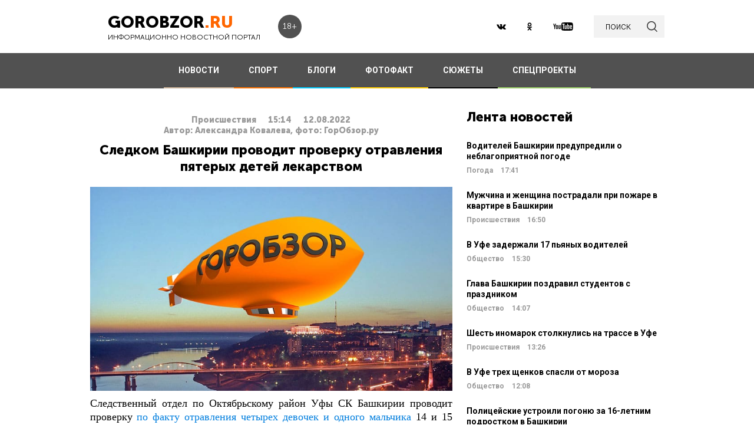

--- FILE ---
content_type: text/html; charset=UTF-8
request_url: https://gorobzor.ru/novosti/proisshestviya/172154-sledkom-bashkirii-provodit-proverku-otravleniya-pyateryh-detey-lekarstvom
body_size: 13470
content:
<!DOCTYPE html>
<html lang="ru-RU">
<head>






    <meta charset="UTF-8">
    <meta name="viewport" content="width=device-width, initial-scale=1">
    <meta name="viewport" content="width=device-width, initial-scale=1.0, maximum-scale=5.0">
    <meta name="yandex-verification" content="81f895f1150c3325"/>
    <link rel="icon" type="image/png" href="https://gorobzor.ru/images/xfavicon.png.pagespeed.ic.HXxD9uP7T8.webp"/>
    
    <title>Следком Башкирии проводит проверку отравления пятерых детей лекарством — Новости Уфы и Башкирии</title>
	<meta name="image_src" content="https://gorobzor.ru/images/news-no-photo.jpg">
<meta name="referrer" content="origin">
<meta name="rights" content="GOROBZOR.RU">
<meta name="geo.region" content="RU-UFA">
<meta name="og:site_name" content="GOROBZOR.RU">
<meta property="og:updated_time" content="2022-08-12 15:14">
<meta property="og:image:secure_url" content="https://gorobzor.ru/novosti/proisshestviya/172154-sledkom-bashkirii-provodit-proverku-otravleniya-pyateryh-detey-lekarstvom">
<meta property="og:locality" content="Уфа">
<meta property="og:country_name" content="Россия">
<meta property="article:published_time" content="2022-08-12T15:14:53+05:00">
<meta property="article:modified_time" content="2022-08-12T15:14:53+05:00">
<meta property="article:section" content="Происшествия">
<meta property="article:tag" content="">
<meta name="robots" content="follow, index">
<meta itemscope="" itemprop="mainEntityOfPage" itemtype="https://schema.org/WebPage" itemid="https://gorobzor.ru/novosti/proisshestviya/172154-sledkom-bashkirii-provodit-proverku-otravleniya-pyateryh-detey-lekarstvom">
<meta name="description" content="Следком Башкирии проводит проверку отравления пятерых детей. В ведомстве рассказали подробности ЧП. ">
<meta property="og:description" content="Следком Башкирии проводит проверку отравления пятерых детей. В ведомстве рассказали подробности ЧП. ">
<meta name="twitter:description" content="Следком Башкирии проводит проверку отравления пятерых детей. В ведомстве рассказали подробности ЧП. ">
<meta name="title" content="Следком Башкирии проводит проверку отравления пятерых детей лекарством">
<meta property="fb:app_id" content="1194290054030690">
<meta property="og:title" content="Следком Башкирии проводит проверку отравления пятерых детей лекарством">
<meta property="og:type" content="article">
<meta property="og:url" content="https://gorobzor.ru/novosti/proisshestviya/172154-sledkom-bashkirii-provodit-proverku-otravleniya-pyateryh-detey-lekarstvom">
<meta property="og:image" content="https://gorobzor.ru/images/news-no-photo.jpg">
<meta property="og:image:url" content="https://gorobzor.ru/images/news-no-photo.jpg">
<meta property="og:image:width" content="810">
<meta property="og:image:height" content="456">
<meta name="twitter:card" content="summary">
<meta name="twitter:title" content="Следком Башкирии проводит проверку отравления пятерых детей лекарством">
<meta name="twitter:image:src" content="https://gorobzor.ru/images/news-no-photo.jpg">
<meta name="twitter:domain" content="https://gorobzor.ru">
<link href="/build/public-new/A.public.css,qv=0.4.pagespeed.cf.h1H1jPPaCC.css" rel="stylesheet">    
            <meta name="verify-admitad" content="7db9303169"/>
        <meta http-equiv="x-dns-prefetch-control" content="on">

    <link rel="preload" href="https://gorobzor.ru/build/public-new/fonts/MuseoSansCyrl700/MuseoSansCyrl700.woff2" as="font" type="font/woff2" crossorigin="anonymous">
    <link rel="preload" href="https://gorobzor.ru/build/public-new/fonts/MuseoSansCyrl300/MuseoSansCyrl300.woff2" as="font" type="font/woff2" crossorigin="anonymous">
    <link rel="preload" href="https://gorobzor.ru/build/public-new/fonts/MuseoSansCyrl900/MuseoSansCyrl900.woff2" as="font" type="font/woff2" crossorigin="anonymous">


   
    

    <meta name="csrf-param" content="_csrf">
    <meta name="csrf-token" content="qOUTa9uiM3P47iLnUjRIBAm5MDuImUhas6KnyoWLtXDivVJSquRlB7nfQ78jeGU0XIpVduW0P3fa0teM9MLcHg==">


    <script type="text/javascript">var app={site:'https://gorobzor.ru'};</script>

      
     <script src="https://widget.adplay.ru/fn/launch2285420.js" async charset="UTF-8"></script>
<script async src="https://jsn.24smi.net/smi.js"></script>
     
 </head>
<body>


        <div id="main-wrapper">
        <header id="main-header" class="c-main-header">
            <div class="c-main-header__content">
                <div class="c-main-header__item">
                    <a href="https://gorobzor.ru" class="c-logo-container">
                        <div class="c-logo-container__text">
                            <p class="c-logo-container__name">gorobzor<span class="c-logo-container__name-ru">.ru</span></p>
                            <p class="c-logo-container__slogan">информационно новостной портал</p>
                        </div>
                        <div class="c-logo-container__label">18+</div>
                    </a>
                </div>
                <div class="c-main-header__item">
                    <div class="c-main-header__c-weather c-weather">
                        <div class="c-weather__date">
                            <div class="c-weather__date-count">25</div>
                            <div class="c-weather__date-col">
                                <div class="c-weather__date-month">январь</div>
                                <div class="c-weather__date-day">воскресенье</div>
                            </div>
                        </div>
                        <div class="c-weather__header">
                            <div class="c-weather__city">Уфа</div>
                           <!-- <div class="c-weather__info">
                                <span>0º</span>
                                <img class="c-weather__info-icon" src="https://gorobzor.ru/images/ya-weather/ovc.svg" alt="0º">
                            </div>-->
                        </div>
                    </div>
                </div>
                <div class="c-main-header__item">
                    <div class="c-main-header__c-social c-social">
                        <a href="https://vk.ru/gorobzor" class="c-social__item" target="_blank" rel="nofollow noopenner"><img class="lazyload" data-src="https://gorobzor.ru/images/vk.svg" alt=""></a>
                        
                        <a href="https://www.ok.ru/ufagorobzor.ru" class="c-social__item" target="_blank" rel="nofollow noopenner"><img class="lazyload" data-src="https://gorobzor.ru/images/ok.svg" alt=""></a>
                     <!--	   <a href="https://www.instagram.com/gorobzor/?hl=ru" class="c-social__item" target="_blank" rel="nofollow"><img src="https://gorobzor.ru/images/i.svg" alt=""></a>-->
                        <a href="https://www.youtube.com/channel/UCZqDkmZ_j3k39I-geF3_m_w" class="c-social__item" target="_blank" rel="nofollow noopenner"><img class="lazyload" data-src="https://gorobzor.ru/images/yb.svg" alt=""></a>
                        
                    </div>
                    <a href="/search" class="c-search-button">
                        <div>поиск</div>
                        <img src="https://gorobzor.ru/images/search-loop.svg" alt="">
                    </a>
                </div>
            </div>
        </header>
        <div class="c-main-nav">
            <div class="c-main-nav__content">
                <div class="c-main-nav__mob">
                    <div class="c-main-nav__mob-item">
                        <div class="c-main-nav__mob-a js-mob-menu-open">
                            <img src="https://gorobzor.ru/images/hamburger.svg" alt="" class="c-main-nav__mob-img">
                        </div>
                                                    <a href="/" class="c-main-nav__back-arr">
                                <img src="https://gorobzor.ru/images/back-page-white.svg" alt="" class="c-main-nav__mob-img">
                            </a>
                                            </div>
                    <div class="c-main-nav__mob-item">
                        <a href="https://gorobzor.ru" class="c-main-nav__c-logo-container c-logo-container">
                            <div class="c-logo-container__text">
                                <p class="c-logo-container__name">gorobzor<span class="c-logo-container__name-ru">.ru</span></p>
                                <p class="c-logo-container__slogan">информационно новостной портал</p>
                            </div>
                        </a>
                    </div>
                    <div class="c-main-nav__mob-item">
                        <div class="c-main-nav__mob-label">
                            18+
                        </div>
                    </div>
                </div>
                <nav id="js-mob-menu" class="c-main-nav__menu">
                    <div class="c-main-nav__menu-arr js-mob-menu-close"></div>
                    <a href="/novosti" class="c-main-nav__menu-item c-main-nav__menu-item_type_news
                        ">
                        НОВОСТИ</a>
                    <a href="/novosti-sporta" class="c-main-nav__menu-item c-main-nav__menu-item_type_news
                        " style="border-bottom-color: #FF7300;">
                        СПОРТ</a>
                    
                    
                    <a href="/blogi" class="c-main-nav__menu-item c-main-nav__menu-item_type_blog
                        ">
                        БЛОГИ</a>
                    <a href="/fotofakt" class="c-main-nav__menu-item c-main-nav__menu-item_type_fotofact
                        ">
                        ФОТОФАКТ</a>
  <a href="/stories" class="c-main-nav__menu-item c-main-nav__menu-item_type_story
                        ">
                        СЮЖЕТЫ</a>

                  
                                        
	     


<a href="/specproekty" class="c-main-nav__menu-item c-main-nav__menu-item_type_gorref
                        ">
                        СПЕЦПРОЕКТЫ</a>
                   
                </nav>
            </div>
        </div>



		<main id="main-content">
            
            <link rel="amphtml" href="https://gorobzor.ru/amp/novosti/proisshestviya/172154-sledkom-bashkirii-provodit-proverku-otravleniya-pyateryh-detey-lekarstvom">

 <script type="application/ld+json" async>
            {
        "@context": "http://schema.org",
        "@type": "NewsArticle",
        "headline": "Следком Башкирии проводит проверку отравления пятерых детей лекарством",

        "datePublished": "2022-08-12T15:14:53+05:00",
        "dateModified":  "2022-08-12T15:14:53+05:00",
        "description": "Следком Башкирии проводит проверку отравления пятерых детей. В ведомстве рассказали подробности ЧП. ",
        "mainEntityOfPage": "https://gorobzor.ru/novosti/proisshestviya/172154-sledkom-bashkirii-provodit-proverku-otravleniya-pyateryh-detey-lekarstvom",
        "author": {
          "@type": "Organization",
          "name": "GOROBZOR.RU"
        },
        "publisher": {
          "@type": "Organization",
          "name": "GOROBZOR.RU",
          "logo": {
            "@type": "ImageObject",
            "url": "https://gorobzor.ru/images/logoheader.jpg"
          }
        },
        "image": [
          "https://gorobzor.ru/images/news-no-photo.jpg"
        ]
      }
    </script>
        <style>.mgid_logo{display:none!important}</style>





<div class="c-layout-news">
    <div class="c-layout-news__content">
        <div class="c-layout-news__inner">
            <div class="c-layout-news__article">
				                <div id="js-page-content" class="c-page-content">
                    <article class="c-page-content__inner">
                        <div class="c-page-content__n-header" style="padding: 20px 0 0 0">
                            <p class="c-page-content__n-cat">Происшествия</p>
                            <time class="c-page-content__n-time" datetime="2022-08-12T15:14:53+05:00">
                                <span class="c-page-content__n-time-clock">15:14</span>
                                <span class="c-page-content__n-time-date">12.08.2022</span>
                            </time>
                            
                        </div>

                            <div class="c-page-content__n-header" style="padding: 0 0 10px 0">
            <p class="c-page-content__n-cat">Автор: Александра Ковалева, фото: ГорОбзор.ру</p>
        </div>
                                <div class="c-page-content__content">
                            
                            <h1>Следком Башкирии проводит проверку отравления пятерых детей лекарством<span style="display: none;"> - новости Уфы и Башкирии</span></h1>
                                              <figure style="min-height:300px">
                                <img data-src="https://gorobzor.ru/images/xnews-no-photo.jpg.pagespeed.ic.5E_KFjrsG3.webp" class="lazyload" data-sizes="auto" alt="Следком Башкирии проводит проверку отравления пятерых детей лекарством" title="Следком Башкирии проводит проверку отравления пятерых детей лекарством"/>
                            </figure>                       

                            
<p style="text-align: justify;">Следственный отдел по Октябрьскому район Уфы СК Башкирии проводит проверку <a href="/novosti/proisshestviya/172148-v-bolnicy-ufy-dostavili-s-otravleniem-pyateryh-podrostkov" target="_blank">по факту отравления четырех девочек и одного мальчика</a> 14 и 15 лет. </p>
<p style="text-align: justify;">В период с 11 по 12 августа подростки находились в квартире родственников одной из девочек, когда употребили лекарство. С отравлением их обнаружила утром 12 августа хозяйка квартиры. В настоящий момент все пострадавшие госпитализированы. </p>
<p style="text-align: justify;">В ведомстве в настоящий момент устанавливают причины произошедшего. Ситуация находится на контроле руководителя следственного управления по Башкирии.</p>
<p style="text-align: justify;">ГорОбзор.ру <a href="/novosti/obschestvo/172150-v-minzdrave-bashkirii-rasskazali-o-sostoyanii-podrostkov-otravivshihsya-neizvestnym-veschestvom" target="_blank">передавал ранее</a> со ссылкой на Минздрав Башкирии, что трое детей находятся в тяжелом состоянии, двое – в состоянии средней степени тяжести.</p>
<p><strong>Дорогие читатели! Приглашаем Вас присоединиться к обсуждению новости в наших группах в социальных сетях - </strong><a href="https://vk.com/gorobzor" target="_blank"><strong>ВК</strong></a><strong> и </strong><a href="https://ok.ru/ufagorobzor.ru" target="_blank"><strong>Одноклассники</strong></a></p>


                                                                                </div>
                    </article>
                    <div class="c-sp_10"></div>
                </div>

                <div class="sm-block">

                 


                    
                				
                        <!-- Composite Start
                     
                         Composite End -->

                                                
                	                    

                </div>
                <div class="sm-none">
                    <!--<div data-la-block="b2b61a4f-6450-479a-a694-11da683ddfe8"></div>-->


                        
                       

                </div>
				 <div class="sm">

					<!-------------------------->

					
					
					

<!-- Код вставки на место отображения виджета -->
<div class="smi24__informer smi24__auto" data-smi-blockid="31715"></div>
<div class="smi24__informer smi24__auto" data-smi-blockid="31716"></div>
<script>(window.smiq=window.smiq||[]).push({});</script>


													</div>
            </div>
            <div class="c-layout-news__social">
                <div class="c-layout-news__social-block">
                    <!-- Социальные кнопки -->
                </div>
            </div>
        </div>

        <div class="c-layout-news__other">
            <div class="c-sp_20"></div>
                            <section class="c-news-dop">
                    <div class="c-news-dop__header">
                        <p class="c-h">
                                                            <a href="https://gorobzor.ru/novosti_themi/otravlenie" title="отравление" class="c-h__black"> Ранее по теме </a>
                            
                        </p>
                    </div>
                    <div class="c-news-dop__content">
                        <div class="c-news-n-cards js-ajax-load-wrapper" id="js-grid-news2" data-url="/news/get-theme-news?id=172154">
                                <article class="c-news-n-cards__c-news-n-card c-news-n-card" data-date="2022-06-03 14:37:02">
        <div class="c-news-n-card__container">
            <div class="c-news-n-card__content">
                <h3 class="c-news-n-card__h">Житель Башкирии попал в больницу из-за отравления неизвестным газом в погребе</h3>
                <div class="c-news-n-card__footer">
                                        <div class="c-news-n-card__cat">Происшествия</div>
                    <time class="c-news-n-card__date" datetime="2022-06-03T14:37:02+05:00">
                        <span class="c-news-n-card__date-time">14:37</span> 03.06.2022                    </time>
                </div>
            </div>
            <div role="img" aria-label="Житель Башкирии попал в больницу из-за отравления неизвестным газом в погребе" class="c-news-n-card__image">
                                <div class="c-news-n-card__image-inner" width="105" height="105">
                    <img data-src="https://gorobzor.ru/images/xnews-no-photo.jpg.pagespeed.ic.5E_KFjrsG3.webp" class="lazyload c-news-n-card__image-inner-in" alt="Житель Башкирии попал в больницу из-за отравления неизвестным газом в погребе" title="Житель Башкирии попал в больницу из-за отравления неизвестным газом в погребе">
                </div>
            </div>
        </div>
        <a href="/novosti/proisshestviya/169713-zhitel-bashkirii-posle-padeniya-v-pogreb-postupil-v-bolnicu-s-otravleniem" class="c-news-n-card__more" title="Житель Башкирии попал в больницу из-за отравления неизвестным газом в погребе">Читать далее</a>
    </article>
            <article class="c-news-n-cards__c-news-n-card c-news-n-card" data-date="2021-11-17 15:26:18">
        <div class="c-news-n-card__container">
            <div class="c-news-n-card__content">
                <h3 class="c-news-n-card__h">Известно состояние отравившихся в Казани спиртосодержащей жидкостью студентов из Башкирии</h3>
                <div class="c-news-n-card__footer">
                                        <div class="c-news-n-card__cat">Происшествия</div>
                    <time class="c-news-n-card__date" datetime="2021-11-17T15:26:18+05:00">
                        <span class="c-news-n-card__date-time">15:26</span> 17.11.2021                    </time>
                </div>
            </div>
            <div role="img" aria-label="Известно состояние отравившихся в Казани спиртосодержащей жидкостью студентов из Башкирии" class="c-news-n-card__image">
                                <div class="c-news-n-card__image-inner" width="105" height="105">
                    <img data-src="https://gorobzor.ru/images/xnews-no-photo.jpg.pagespeed.ic.5E_KFjrsG3.webp" class="lazyload c-news-n-card__image-inner-in" alt="Известно состояние отравившихся в Казани спиртосодержащей жидкостью студентов из Башкирии" title="Известно состояние отравившихся в Казани спиртосодержащей жидкостью студентов из Башкирии">
                </div>
            </div>
        </div>
        <a href="/novosti/proisshestviya/162955-izvestno-sostoyanie-otravivshihsya-v-kazani-spirtosoderzhaschey-zhidkostyu-13-studentov-iz-bashkirii" class="c-news-n-card__more" title="Известно состояние отравившихся в Казани спиртосодержащей жидкостью студентов из Башкирии">Читать далее</a>
    </article>
            <article class="c-news-n-cards__c-news-n-card c-news-n-card" data-date="2021-07-28 16:17:10">
        <div class="c-news-n-card__container">
            <div class="c-news-n-card__content">
                <h3 class="c-news-n-card__h">В Башкирии семь человек попали в больницу с отравлением неизвестным веществом</h3>
                <div class="c-news-n-card__footer">
                                        <div class="c-news-n-card__cat">Происшествия</div>
                    <time class="c-news-n-card__date" datetime="2021-07-28T16:17:10+05:00">
                        <span class="c-news-n-card__date-time">16:17</span> 28.07.2021                    </time>
                </div>
            </div>
            <div role="img" aria-label="В Башкирии семь человек попали в больницу с отравлением неизвестным веществом" class="c-news-n-card__image">
                                <div class="c-news-n-card__image-inner" width="105" height="105">
                    <img data-src="https://gorobzor.ru/images/xnews-no-photo.jpg.pagespeed.ic.5E_KFjrsG3.webp" class="lazyload c-news-n-card__image-inner-in" alt="В Башкирии семь человек попали в больницу с отравлением неизвестным веществом" title="В Башкирии семь человек попали в больницу с отравлением неизвестным веществом">
                </div>
            </div>
        </div>
        <a href="/novosti/proisshestviya/58700-v-bashkirii-sem-chelovek-popali-v-bolnicu-s-otravleniem-neizvestnym-veschestvom" class="c-news-n-card__more" title="В Башкирии семь человек попали в больницу с отравлением неизвестным веществом">Читать далее</a>
    </article>
            <article class="c-news-n-cards__c-news-n-card c-news-n-card" data-date="2020-12-09 18:19:58">
        <div class="c-news-n-card__container">
            <div class="c-news-n-card__content">
                <h3 class="c-news-n-card__h">В Башкирии дети массово отравились хлором в бассейне</h3>
                <div class="c-news-n-card__footer">
                                        <div class="c-news-n-card__cat">Происшествия</div>
                    <time class="c-news-n-card__date" datetime="2020-12-09T18:19:58+05:00">
                        <span class="c-news-n-card__date-time">18:19</span> 09.12.2020                    </time>
                </div>
            </div>
            <div role="img" aria-label="В Башкирии дети массово отравились хлором в бассейне" class="c-news-n-card__image">
                                <div class="c-news-n-card__image-inner" width="105" height="105">
                    <img data-src="https://gorobzor.ru/images/xnews-no-photo.jpg.pagespeed.ic.5E_KFjrsG3.webp" class="lazyload c-news-n-card__image-inner-in" alt="В Башкирии дети массово отравились хлором в бассейне" title="В Башкирии дети массово отравились хлором в бассейне">
                </div>
            </div>
        </div>
        <a href="/novosti/proisshestviya/50165-v-bashkirii-deti-massovo-otravilis-hlorom-v-basseyne" class="c-news-n-card__more" title="В Башкирии дети массово отравились хлором в бассейне">Читать далее</a>
    </article>
                                </div>
                    </div>
                </section>

                <div id="js-preloader" class="c-preload is-loader h-hide"></div>
                <div class="c-sp_20"></div>
                <div class="c-button-load-more js-load-more">Показать еще новости по теме</div>
                <div class="c-sp_50"></div>
            
                            <div class="c-sp_20"></div>
                          
                        
                        <!--<div class="c-sp_15"></div>-->
                        <!--<div class="c-sp_20"></div>-->


			<div>
	            <section class="c-news-dop">
	                <div class="c-news-dop__header">
	                    <p class="c-h">
	                        Читайте также
	                    </p>
	                </div>
	                <div class="c-news-dop__content">
	                    <div class="c-news-n-cards js-ajax-load-wrapper" id="js-grid-news1" data-url="/news-new/get-also-news" data-categoryId="75">
	                            <article class="c-news-n-cards__c-news-n-card c-news-n-card" data-date="2022-08-12 13:19:59">
        <div class="c-news-n-card__container">
            <div class="c-news-n-card__content">
                <h3 class="c-news-n-card__h">В больницы Уфы доставили с отравлением пятерых подростков</h3>
                <div class="c-news-n-card__footer">
                                        <div class="c-news-n-card__cat">Происшествия</div>
                    <time class="c-news-n-card__date" datetime="2022-08-12T13:19:59+05:00">
                        <span class="c-news-n-card__date-time">13:19</span> 12.08.2022                    </time>
                </div>
            </div>
            <div role="img" aria-label="В больницы Уфы доставили с отравлением пятерых подростков" class="c-news-n-card__image">
                                <div class="c-news-n-card__image-inner" width="105" height="105">
                    <img data-src="https://gorobzor.ru/images/xnews-no-photo.jpg.pagespeed.ic.5E_KFjrsG3.webp" class="lazyload c-news-n-card__image-inner-in" alt="В больницы Уфы доставили с отравлением пятерых подростков" title="В больницы Уфы доставили с отравлением пятерых подростков">
                </div>
            </div>
        </div>
        <a href="/novosti/proisshestviya/172148-v-bolnicy-ufy-dostavili-s-otravleniem-pyateryh-podrostkov" class="c-news-n-card__more" title="В больницы Уфы доставили с отравлением пятерых подростков">Читать далее</a>
    </article>
            <article class="c-news-n-cards__c-news-n-card c-news-n-card" data-date="2022-08-12 10:23:57">
        <div class="c-news-n-card__container">
            <div class="c-news-n-card__content">
                <h3 class="c-news-n-card__h">В Башкирии в ДТП погиб водитель мотороллера</h3>
                <div class="c-news-n-card__footer">
                                        <div class="c-news-n-card__cat">Происшествия</div>
                    <time class="c-news-n-card__date" datetime="2022-08-12T10:23:57+05:00">
                        <span class="c-news-n-card__date-time">10:23</span> 12.08.2022                    </time>
                </div>
            </div>
            <div role="img" aria-label="В Башкирии в ДТП погиб водитель мотороллера" class="c-news-n-card__image">
                                <div class="c-news-n-card__image-inner" width="105" height="105">
                    <img data-src="https://gorobzor.ru/images/xnews-no-photo.jpg.pagespeed.ic.5E_KFjrsG3.webp" class="lazyload c-news-n-card__image-inner-in" alt="В Башкирии в ДТП погиб водитель мотороллера" title="В Башкирии в ДТП погиб водитель мотороллера">
                </div>
            </div>
        </div>
        <a href="/novosti/proisshestviya/172139-v-bashkirii-v-dtp-pogib-voditel-motorollera" class="c-news-n-card__more" title="В Башкирии в ДТП погиб водитель мотороллера">Читать далее</a>
    </article>
            <article class="c-news-n-cards__c-news-n-card c-news-n-card" data-date="2022-08-12 10:12:54">
        <div class="c-news-n-card__container">
            <div class="c-news-n-card__content">
                <h3 class="c-news-n-card__h">В Уфе по вине водителя Mercedes Benz пострадали три человека</h3>
                <div class="c-news-n-card__footer">
                                        <div class="c-news-n-card__cat">Происшествия</div>
                    <time class="c-news-n-card__date" datetime="2022-08-12T10:12:54+05:00">
                        <span class="c-news-n-card__date-time">10:12</span> 12.08.2022                    </time>
                </div>
            </div>
            <div role="img" aria-label="В Уфе по вине водителя Mercedes Benz пострадали три человека" class="c-news-n-card__image">
                                <div class="c-news-n-card__image-inner" width="105" height="105">
                    <img data-src="https://gorobzor.ru/images/xnews-no-photo.jpg.pagespeed.ic.5E_KFjrsG3.webp" class="lazyload c-news-n-card__image-inner-in" alt="В Уфе по вине водителя Mercedes Benz пострадали три человека" title="В Уфе по вине водителя Mercedes Benz пострадали три человека">
                </div>
            </div>
        </div>
        <a href="/novosti/proisshestviya/172137-v-ufe-po-vine-voditelya-mercedes-benz-postradali-tri-cheloveka" class="c-news-n-card__more" title="В Уфе по вине водителя Mercedes Benz пострадали три человека">Читать далее</a>
    </article>
            <article class="c-news-n-cards__c-news-n-card c-news-n-card" data-date="2022-08-11 19:48:37">
        <div class="c-news-n-card__container">
            <div class="c-news-n-card__content">
                <h3 class="c-news-n-card__h">На уфимца, сбившего 15-летнего подростка, завели уголовное дело</h3>
                <div class="c-news-n-card__footer">
                                        <div class="c-news-n-card__cat">Происшествия</div>
                    <time class="c-news-n-card__date" datetime="2022-08-11T19:48:37+05:00">
                        <span class="c-news-n-card__date-time">19:48</span> 11.08.2022                    </time>
                </div>
            </div>
            <div role="img" aria-label="На уфимца, сбившего 15-летнего подростка, завели уголовное дело" class="c-news-n-card__image">
                                <div class="c-news-n-card__image-inner" width="105" height="105">
                    <img data-src="https://gorobzor.ru/images/xnews-no-photo.jpg.pagespeed.ic.5E_KFjrsG3.webp" class="lazyload c-news-n-card__image-inner-in" alt="На уфимца, сбившего 15-летнего подростка, завели уголовное дело" title="На уфимца, сбившего 15-летнего подростка, завели уголовное дело">
                </div>
            </div>
        </div>
        <a href="/novosti/proisshestviya/172128-na-ufimca-sbivshego-15-letnego-podrostka-zaveli-ugolovnoe-delo" class="c-news-n-card__more" title="На уфимца, сбившего 15-летнего подростка, завели уголовное дело">Читать далее</a>
    </article>
            <article class="c-news-n-cards__c-news-n-card c-news-n-card" data-date="2022-08-11 17:25:36">
        <div class="c-news-n-card__container">
            <div class="c-news-n-card__content">
                <h3 class="c-news-n-card__h">В Башкирии в реке Белой утонул ребенок</h3>
                <div class="c-news-n-card__footer">
                                        <div class="c-news-n-card__cat">Происшествия</div>
                    <time class="c-news-n-card__date" datetime="2022-08-11T17:25:36+05:00">
                        <span class="c-news-n-card__date-time">17:25</span> 11.08.2022                    </time>
                </div>
            </div>
            <div role="img" aria-label="В Башкирии в реке Белой утонул ребенок" class="c-news-n-card__image">
                                <div class="c-news-n-card__image-inner" width="105" height="105">
                    <img data-src="https://gorobzor.ru/images/xnews-no-photo.jpg.pagespeed.ic.5E_KFjrsG3.webp" class="lazyload c-news-n-card__image-inner-in" alt="В Башкирии в реке Белой утонул ребенок" title="В Башкирии в реке Белой утонул ребенок">
                </div>
            </div>
        </div>
        <a href="/novosti/proisshestviya/172121-v-bashkirii-v-reke-beloy-utonul-rebenok" class="c-news-n-card__more" title="В Башкирии в реке Белой утонул ребенок">Читать далее</a>
    </article>
            <article class="c-news-n-cards__c-news-n-card c-news-n-card" data-date="2022-08-11 15:17:48">
        <div class="c-news-n-card__container">
            <div class="c-news-n-card__content">
                <h3 class="c-news-n-card__h">В Башкирии на трассе сгорел автобус
</h3>
                <div class="c-news-n-card__footer">
                                        <div class="c-news-n-card__cat">Происшествия</div>
                    <time class="c-news-n-card__date" datetime="2022-08-11T15:17:48+05:00">
                        <span class="c-news-n-card__date-time">15:17</span> 11.08.2022                    </time>
                </div>
            </div>
            <div role="img" aria-label="В Башкирии на трассе сгорел автобус
" class="c-news-n-card__image">
                                <div class="c-news-n-card__image-inner" width="105" height="105">
                    <img data-src="https://gorobzor.ru/images/xnews-no-photo.jpg.pagespeed.ic.5E_KFjrsG3.webp" class="lazyload c-news-n-card__image-inner-in" alt="В Башкирии на трассе сгорел автобус
" title="В Башкирии на трассе сгорел автобус
">
                </div>
            </div>
        </div>
        <a href="/novosti/proisshestviya/172114-v-bashkirii-na-trasse-sgorel-avtobus" class="c-news-n-card__more" title="В Башкирии на трассе сгорел автобус
">Читать далее</a>
    </article>
            <article class="c-news-n-cards__c-news-n-card c-news-n-card" data-date="2022-08-11 13:22:06">
        <div class="c-news-n-card__container">
            <div class="c-news-n-card__content">
                <h3 class="c-news-n-card__h">В Башкирии водитель потерял управление и скончался в ДТП</h3>
                <div class="c-news-n-card__footer">
                                        <div class="c-news-n-card__cat">Происшествия</div>
                    <time class="c-news-n-card__date" datetime="2022-08-11T13:22:06+05:00">
                        <span class="c-news-n-card__date-time">13:22</span> 11.08.2022                    </time>
                </div>
            </div>
            <div role="img" aria-label="В Башкирии водитель потерял управление и скончался в ДТП" class="c-news-n-card__image">
                                <div class="c-news-n-card__image-inner" width="105" height="105">
                    <img data-src="https://gorobzor.ru/images/xnews-no-photo.jpg.pagespeed.ic.5E_KFjrsG3.webp" class="lazyload c-news-n-card__image-inner-in" alt="В Башкирии водитель потерял управление и скончался в ДТП" title="В Башкирии водитель потерял управление и скончался в ДТП">
                </div>
            </div>
        </div>
        <a href="/novosti/proisshestviya/172107-v-bashkirii-voditel-poteryal-upravlenie-i-skonchalsya-v-dtp" class="c-news-n-card__more" title="В Башкирии водитель потерял управление и скончался в ДТП">Читать далее</a>
    </article>
            <article class="c-news-n-cards__c-news-n-card c-news-n-card" data-date="2022-08-11 11:21:23">
        <div class="c-news-n-card__container">
            <div class="c-news-n-card__content">
                <h3 class="c-news-n-card__h">В Башкирии молния ударила в деревенский дом</h3>
                <div class="c-news-n-card__footer">
                                        <div class="c-news-n-card__cat">Происшествия</div>
                    <time class="c-news-n-card__date" datetime="2022-08-11T11:21:23+05:00">
                        <span class="c-news-n-card__date-time">11:21</span> 11.08.2022                    </time>
                </div>
            </div>
            <div role="img" aria-label="В Башкирии молния ударила в деревенский дом" class="c-news-n-card__image">
                                <div class="c-news-n-card__image-inner" width="105" height="105">
                    <img data-src="https://gorobzor.ru/images/xnews-no-photo.jpg.pagespeed.ic.5E_KFjrsG3.webp" class="lazyload c-news-n-card__image-inner-in" alt="В Башкирии молния ударила в деревенский дом" title="В Башкирии молния ударила в деревенский дом">
                </div>
            </div>
        </div>
        <a href="/novosti/proisshestviya/172097-v-bashkirii-molniya-udarila-v-derevenskiy-dom" class="c-news-n-card__more" title="В Башкирии молния ударила в деревенский дом">Читать далее</a>
    </article>
            <article class="c-news-n-cards__c-news-n-card c-news-n-card" data-date="2022-08-11 11:12:52">
        <div class="c-news-n-card__container">
            <div class="c-news-n-card__content">
                <h3 class="c-news-n-card__h">Сбившему насмерть 10-летнюю девочку жителю Челябинской области вынесли приговор в Башкирии</h3>
                <div class="c-news-n-card__footer">
                                        <div class="c-news-n-card__cat">Происшествия</div>
                    <time class="c-news-n-card__date" datetime="2022-08-11T11:12:52+05:00">
                        <span class="c-news-n-card__date-time">11:12</span> 11.08.2022                    </time>
                </div>
            </div>
            <div role="img" aria-label="Сбившему насмерть 10-летнюю девочку жителю Челябинской области вынесли приговор в Башкирии" class="c-news-n-card__image">
                                <div class="c-news-n-card__image-inner" width="105" height="105">
                    <img data-src="https://gorobzor.ru/images/xnews-no-photo.jpg.pagespeed.ic.5E_KFjrsG3.webp" class="lazyload c-news-n-card__image-inner-in" alt="Сбившему насмерть 10-летнюю девочку жителю Челябинской области вынесли приговор в Башкирии" title="Сбившему насмерть 10-летнюю девочку жителю Челябинской области вынесли приговор в Башкирии">
                </div>
            </div>
        </div>
        <a href="/novosti/proisshestviya/172096-sbivshemu-nasmert-10-letnyuyu-devochku-zhitelyu-chelyabinskoy-oblasti-vynesli-prigovor-v-bashkirii" class="c-news-n-card__more" title="Сбившему насмерть 10-летнюю девочку жителю Челябинской области вынесли приговор в Башкирии">Читать далее</a>
    </article>
            <article class="c-news-n-cards__c-news-n-card c-news-n-card" data-date="2022-08-11 10:35:33">
        <div class="c-news-n-card__container">
            <div class="c-news-n-card__content">
                <h3 class="c-news-n-card__h">Два уроженца Челябинской области погибли в ДТП в Башкирии</h3>
                <div class="c-news-n-card__footer">
                                        <div class="c-news-n-card__cat">Происшествия</div>
                    <time class="c-news-n-card__date" datetime="2022-08-11T10:35:33+05:00">
                        <span class="c-news-n-card__date-time">10:35</span> 11.08.2022                    </time>
                </div>
            </div>
            <div role="img" aria-label="Два уроженца Челябинской области погибли в ДТП в Башкирии" class="c-news-n-card__image">
                                <div class="c-news-n-card__image-inner" width="105" height="105">
                    <img data-src="https://gorobzor.ru/images/xnews-no-photo.jpg.pagespeed.ic.5E_KFjrsG3.webp" class="lazyload c-news-n-card__image-inner-in" alt="Два уроженца Челябинской области погибли в ДТП в Башкирии" title="Два уроженца Челябинской области погибли в ДТП в Башкирии">
                </div>
            </div>
        </div>
        <a href="/novosti/proisshestviya/172094-dva-urozhenca-chelyabinskoy-oblasti-pogibli-v-dtp-v-bashkirii" class="c-news-n-card__more" title="Два уроженца Челябинской области погибли в ДТП в Башкирии">Читать далее</a>
    </article>
            <article class="c-news-n-cards__c-news-n-card c-news-n-card" data-date="2022-08-11 09:14:35">
        <div class="c-news-n-card__container">
            <div class="c-news-n-card__content">
                <h3 class="c-news-n-card__h">Из реки в Башкирии извлекли тело 12-летнего мальчика</h3>
                <div class="c-news-n-card__footer">
                                        <div class="c-news-n-card__cat">Происшествия</div>
                    <time class="c-news-n-card__date" datetime="2022-08-11T09:14:35+05:00">
                        <span class="c-news-n-card__date-time">09:14</span> 11.08.2022                    </time>
                </div>
            </div>
            <div role="img" aria-label="Из реки в Башкирии извлекли тело 12-летнего мальчика" class="c-news-n-card__image">
                                <div class="c-news-n-card__image-inner" width="105" height="105">
                    <img data-src="https://gorobzor.ru/images/xnews-no-photo.jpg.pagespeed.ic.5E_KFjrsG3.webp" class="lazyload c-news-n-card__image-inner-in" alt="Из реки в Башкирии извлекли тело 12-летнего мальчика" title="Из реки в Башкирии извлекли тело 12-летнего мальчика">
                </div>
            </div>
        </div>
        <a href="/novosti/proisshestviya/172091-iz-reki-v-bashkirii-vylovili-telo-malenkogo-neizvestnogo-malchika" class="c-news-n-card__more" title="Из реки в Башкирии извлекли тело 12-летнего мальчика">Читать далее</a>
    </article>
        	                        	                        	                    </div>
	                </div>
	            </section>
	            <div class="c-sp_20"></div>

	            <!--<div class="c-sp_20"></div>-->
	            <div id="js-preloader" class="c-preload is-loader h-hide"></div>
	            <div class="c-button-load-more js-load-more">Показать еще новости</div>
	            
	            <div class="c-sp_100"></div>
            </div>
        </div>
    </div>
    <div class="c-layout-news__sidebar">
                    <div class="c-news-sidebar">
            <div class="c-sp_10"></div>

    <h2 class="c-h _text-transform_none _size_large">
        Лента новостей
    </h2>

        
    	<a href="/novosti/pogoda-v-ufe-i-bashkirii/213369-voditeley-bashkirii-predupredili-o-neblagopriyatnoy-pogode" class="c-news-sidebar__c-news-aside c-news-aside" title="Водителей Башкирии предупредили о неблагоприятной погоде">
            <h3 class="c-news-aside__header">Водителей Башкирии предупредили о неблагоприятной погоде</h3>
            <span class="c-news-aside__category">Погода</span>
            <time class="c-news-aside__date" datetime="2026-01-25T17:41:28+05:00"><span class="c-news-aside__date-time">17:41</span> </time>
        </a>
                                                     
    	<a href="/novosti/proisshestviya/213368-muzhchina-i-zhenschina-postradali-pri-pozhare-v-kvartire-v-bashkirii" class="c-news-sidebar__c-news-aside c-news-aside" title="Мужчина и женщина пострадали при пожаре в квартире в Башкирии">
            <h3 class="c-news-aside__header">Мужчина и женщина пострадали при пожаре в квартире в Башкирии</h3>
            <span class="c-news-aside__category">Происшествия</span>
            <time class="c-news-aside__date" datetime="2026-01-25T16:50:27+05:00"><span class="c-news-aside__date-time">16:50</span> </time>
        </a>
                                                     
    	<a href="/novosti/obschestvo/213366-v-ufe-zaderzhali-17-pyanyh-voditeley" class="c-news-sidebar__c-news-aside c-news-aside" title="В Уфе задержали 17 пьяных водителей">
            <h3 class="c-news-aside__header">В Уфе задержали 17 пьяных водителей</h3>
            <span class="c-news-aside__category">Общество</span>
            <time class="c-news-aside__date" datetime="2026-01-25T15:30:30+05:00"><span class="c-news-aside__date-time">15:30</span> </time>
        </a>
                                                     
    	<a href="/novosti/obschestvo/213364-glava-bashkirii-pozdravil-studentov-s-prazdnikom" class="c-news-sidebar__c-news-aside c-news-aside" title="Глава Башкирии поздравил студентов с праздником">
            <h3 class="c-news-aside__header">Глава Башкирии поздравил студентов с праздником</h3>
            <span class="c-news-aside__category">Общество</span>
            <time class="c-news-aside__date" datetime="2026-01-25T14:07:34+05:00"><span class="c-news-aside__date-time">14:07</span> </time>
        </a>
                                                     
    	<a href="/novosti/proisshestviya/213362-shest-inomarok-stolknulis-na-trasse-v-ufe" class="c-news-sidebar__c-news-aside c-news-aside" title="Шесть иномарок столкнулись на трассе в Уфе">
            <h3 class="c-news-aside__header">Шесть иномарок столкнулись на трассе в Уфе</h3>
            <span class="c-news-aside__category">Происшествия</span>
            <time class="c-news-aside__date" datetime="2026-01-25T13:26:41+05:00"><span class="c-news-aside__date-time">13:26</span> </time>
        </a>
                                                     
    	<a href="/novosti/obschestvo/213361-v-ufe-treh-schenkov-spasli-ot-moroza" class="c-news-sidebar__c-news-aside c-news-aside" title="В Уфе трех щенков спасли от мороза">
            <h3 class="c-news-aside__header">В Уфе трех щенков спасли от мороза</h3>
            <span class="c-news-aside__category">Общество</span>
            <time class="c-news-aside__date" datetime="2026-01-25T12:08:43+05:00"><span class="c-news-aside__date-time">12:08</span> </time>
        </a>
                                                     
    	<a href="/novosti/obschestvo/213360-policeyskie-ustroili-pogonyu-za-16-letnim-podrostkom-v-bashkirii" class="c-news-sidebar__c-news-aside c-news-aside" title="Полицейские устроили погоню за 16-летним подростком в Башкирии">
            <h3 class="c-news-aside__header">Полицейские устроили погоню за 16-летним подростком в Башкирии</h3>
            <span class="c-news-aside__category">Общество</span>
            <time class="c-news-aside__date" datetime="2026-01-25T11:31:53+05:00"><span class="c-news-aside__date-time">11:31</span> </time>
        </a>
                                                     
    	<a href="/novosti/pogoda-v-ufe-i-bashkirii/213359-v-rayone-bashkirii-stolbiki-termometrov-opustilis-do-39-gradusov" class="c-news-sidebar__c-news-aside c-news-aside" title="В районе Башкирии столбики термометров опустились до -39 градусов">
            <h3 class="c-news-aside__header">В районе Башкирии столбики термометров опустились до -39 градусов</h3>
            <span class="c-news-aside__category">Погода</span>
            <time class="c-news-aside__date" datetime="2026-01-25T11:04:52+05:00"><span class="c-news-aside__date-time">11:04</span> </time>
        </a>
                            		    
		 
                                       
    	<a href="/novosti/obschestvo/213358-v-ufe-na-podzemnoy-parkovke-zagorelsya-avtomobil" class="c-news-sidebar__c-news-aside c-news-aside" title="В Уфе на подземной парковке загорелся автомобиль">
            <h3 class="c-news-aside__header">В Уфе на подземной парковке загорелся автомобиль</h3>
            <span class="c-news-aside__category">Общество</span>
            <time class="c-news-aside__date" datetime="2026-01-25T10:25:58+05:00"><span class="c-news-aside__date-time">10:25</span> </time>
        </a>
                                                     
    	<a href="/novosti/obschestvo/213357-v-ufe-ustanovyat-novye-zapreschayuschie-dorozhnye-znaki" class="c-news-sidebar__c-news-aside c-news-aside" title="В Уфе установят новые запрещающие дорожные знаки">
            <h3 class="c-news-aside__header">В Уфе установят новые запрещающие дорожные знаки</h3>
            <span class="c-news-aside__category">Общество</span>
            <time class="c-news-aside__date" datetime="2026-01-25T10:05:58+05:00"><span class="c-news-aside__date-time">10:05</span> </time>
        </a>
                                                     
    	<a href="/novosti/obschestvo/213351-rybaki-zastryali-na-pavlovskom-vodohranilische-v-bashkirii-v-30-gradusnyy-moroz" class="c-news-sidebar__c-news-aside c-news-aside" title="Рыбаки застряли на Павловском водохранилище в Башкирии в 30-градусный мороз">
            <h3 class="c-news-aside__header">Рыбаки застряли на Павловском водохранилище в Башкирии в 30-градусный мороз</h3>
            <span class="c-news-aside__category">Общество</span>
            <time class="c-news-aside__date" datetime="2026-01-25T08:00:00+05:00"><span class="c-news-aside__date-time">08:00</span> </time>
        </a>
                                                     
    	<a href="/novosti/pogoda-v-ufe-i-bashkirii/213345-novaya-nedelya-v-bashkirii-nachnetsya-s-34-gradusnyh-morozov" class="c-news-sidebar__c-news-aside c-news-aside" title="Новая неделя в Башкирии начнется с 34-градусных морозов">
            <h3 class="c-news-aside__header">Новая неделя в Башкирии начнется с 34-градусных морозов</h3>
            <span class="c-news-aside__category">Погода</span>
            <time class="c-news-aside__date" datetime="2026-01-25T07:00:00+05:00"><span class="c-news-aside__date-time">07:00</span> </time>
        </a>
                                    		    		    <div class="c-sp_10"></div>
                                     
    	<a href="/novosti/obschestvo/213352-v-bashkirii-kompaniya-zadolzhala-sotrudnikam-bolee-2-1-mln-rubley-zarplaty" class="c-news-sidebar__c-news-aside c-news-aside" title="В Башкирии компания задолжала сотрудникам более 2,1 млн рублей зарплаты">
            <h3 class="c-news-aside__header">В Башкирии компания задолжала сотрудникам более 2,1 млн рублей зарплаты</h3>
            <span class="c-news-aside__category">Общество</span>
            <time class="c-news-aside__date" datetime="2026-01-24T17:37:07+05:00"><span class="c-news-aside__date-time">17:37</span> 24.01.2026</time>
        </a>
                                                     
    	<a href="/novosti/obschestvo/213350-v-vozduhe-ufy-zafiksirovali-prevyshenie-treh-opasnyh-veschestv" class="c-news-sidebar__c-news-aside c-news-aside" title="В воздухе Уфы зафиксировали превышение трех опасных веществ">
            <h3 class="c-news-aside__header">В воздухе Уфы зафиксировали превышение трех опасных веществ</h3>
            <span class="c-news-aside__category">Общество</span>
            <time class="c-news-aside__date" datetime="2026-01-24T16:11:29+05:00"><span class="c-news-aside__date-time">16:11</span> 24.01.2026</time>
        </a>
                                                     
    	<a href="/novosti/obschestvo/213347-ocherednogo-driftera-zaderzhali-v-ufe" class="c-news-sidebar__c-news-aside c-news-aside" title="Очередного дрифтера задержали в Уфе">
            <h3 class="c-news-aside__header">Очередного дрифтера задержали в Уфе</h3>
            <span class="c-news-aside__category">Общество</span>
            <time class="c-news-aside__date" datetime="2026-01-24T15:08:43+05:00"><span class="c-news-aside__date-time">15:08</span> 24.01.2026</time>
        </a>
                                                     
    	<a href="/novosti/obschestvo/213346-shkolniki-iz-bashkirii-zhaluyutsya-na-holod-v-klassah" class="c-news-sidebar__c-news-aside c-news-aside" title="Школьники из Башкирии жалуются на холод в классах">
            <h3 class="c-news-aside__header">Школьники из Башкирии жалуются на холод в классах</h3>
            <span class="c-news-aside__category">Общество</span>
            <time class="c-news-aside__date" datetime="2026-01-24T14:44:16+05:00"><span class="c-news-aside__date-time">14:44</span> 24.01.2026</time>
        </a>
                                           		    		    <div class="c-sp_10"></div>
                             
    	<a href="/novosti/proisshestviya/213344-pozhiloy-muzhchina-zazhivo-sgorel-v-svoem-dome-v-bashkirii" class="c-news-sidebar__c-news-aside c-news-aside" title="Пожилой мужчина заживо сгорел в своем доме в Башкирии">
            <h3 class="c-news-aside__header">Пожилой мужчина заживо сгорел в своем доме в Башкирии</h3>
            <span class="c-news-aside__category">Происшествия</span>
            <time class="c-news-aside__date" datetime="2026-01-24T13:33:17+05:00"><span class="c-news-aside__date-time">13:33</span> 24.01.2026</time>
        </a>
                                                     
    	<a href="/novosti/pogoda-v-ufe-i-bashkirii/213343-v-ufe-udaryat-31-gradusnye-morozy" class="c-news-sidebar__c-news-aside c-news-aside" title="В Уфе ударят 31-градусные морозы">
            <h3 class="c-news-aside__header">В Уфе ударят 31-градусные морозы</h3>
            <span class="c-news-aside__category">Погода</span>
            <time class="c-news-aside__date" datetime="2026-01-24T12:53:57+05:00"><span class="c-news-aside__date-time">12:53</span> 24.01.2026</time>
        </a>
                                                     
    	<a href="/novosti/obschestvo/213342-snegohod-perevernulsya-na-pavlovskom-vodohranilische-v-bashkirii" class="c-news-sidebar__c-news-aside c-news-aside" title="Снегоход перевернулся на Павловском водохранилище в Башкирии">
            <h3 class="c-news-aside__header">Снегоход перевернулся на Павловском водохранилище в Башкирии</h3>
            <span class="c-news-aside__category">Общество</span>
            <time class="c-news-aside__date" datetime="2026-01-24T12:15:31+05:00"><span class="c-news-aside__date-time">12:15</span> 24.01.2026</time>
        </a>
                                                     
    	<a href="/novosti/pogoda-v-ufe-i-bashkirii/213341-temperatura-vozduha-v-sele-bashkirii-upala-do-36-gradusov" class="c-news-sidebar__c-news-aside c-news-aside" title="Температура воздуха в селе Башкирии упала до -36 градусов">
            <h3 class="c-news-aside__header">Температура воздуха в селе Башкирии упала до -36 градусов</h3>
            <span class="c-news-aside__category">Погода</span>
            <time class="c-news-aside__date" datetime="2026-01-24T11:35:15+05:00"><span class="c-news-aside__date-time">11:35</span> 24.01.2026</time>
        </a>
                                                             
    	<a href="/novosti/obschestvo/213340-glava-gai-bashkirii-obratilsya-k-voditelyam-s-preduprezhdeniem" class="c-news-sidebar__c-news-aside c-news-aside" title="Глава ГАИ Башкирии обратился к водителям с предупреждением">
            <h3 class="c-news-aside__header">Глава ГАИ Башкирии обратился к водителям с предупреждением</h3>
            <span class="c-news-aside__category">Общество</span>
            <time class="c-news-aside__date" datetime="2026-01-24T11:05:34+05:00"><span class="c-news-aside__date-time">11:05</span> 24.01.2026</time>
        </a>
                                                     
    	<a href="/novosti/proisshestviya/213339-massovaya-avariya-s-postradavshim-proizoshla-na-trasse-v-ufe" class="c-news-sidebar__c-news-aside c-news-aside" title="Массовая авария с пострадавшим произошла на трассе в Уфе">
            <h3 class="c-news-aside__header">Массовая авария с пострадавшим произошла на трассе в Уфе</h3>
            <span class="c-news-aside__category">Происшествия</span>
            <time class="c-news-aside__date" datetime="2026-01-24T10:19:44+05:00"><span class="c-news-aside__date-time">10:19</span> 24.01.2026</time>
        </a>
                                                     
    	<a href="/novosti/obschestvo/213338-v-ufe-perekryli-uchastok-ulicy-stepana-zlobina" class="c-news-sidebar__c-news-aside c-news-aside" title="В Уфе перекрыли участок улицы Степана Злобина">
            <h3 class="c-news-aside__header">В Уфе перекрыли участок улицы Степана Злобина</h3>
            <span class="c-news-aside__category">Общество</span>
            <time class="c-news-aside__date" datetime="2026-01-24T10:02:55+05:00"><span class="c-news-aside__date-time">10:02</span> 24.01.2026</time>
        </a>
                                                     
    	<a href="/novosti/obschestvo/213334-stali-izvestny-adresa-provedeniya-selhozyarmarok-v-ufe" class="c-news-sidebar__c-news-aside c-news-aside" title="Стали известны адреса проведения сельхозярмарок в Уфе">
            <h3 class="c-news-aside__header">Стали известны адреса проведения сельхозярмарок в Уфе</h3>
            <span class="c-news-aside__category">Общество</span>
            <time class="c-news-aside__date" datetime="2026-01-24T08:00:00+05:00"><span class="c-news-aside__date-time">08:00</span> 24.01.2026</time>
        </a>
                                                     
    	<a href="/novosti/pogoda-v-ufe-i-bashkirii/213331-v-bashkirii-sohranitsya-moroznaya-pogoda" class="c-news-sidebar__c-news-aside c-news-aside" title="В Башкирии сохранится морозная погода">
            <h3 class="c-news-aside__header">В Башкирии сохранится морозная погода</h3>
            <span class="c-news-aside__category">Погода</span>
            <time class="c-news-aside__date" datetime="2026-01-24T07:00:00+05:00"><span class="c-news-aside__date-time">07:00</span> 24.01.2026</time>
        </a>
                                                     
    	<a href="/novosti/obschestvo/213337-v-ufe-otremontiruyut-dom-aktera" class="c-news-sidebar__c-news-aside c-news-aside" title="В Уфе отремонтируют Дом актера">
            <h3 class="c-news-aside__header">В Уфе отремонтируют Дом актера</h3>
            <span class="c-news-aside__category">Общество</span>
            <time class="c-news-aside__date" datetime="2026-01-23T20:41:23+05:00"><span class="c-news-aside__date-time">20:41</span> 23.01.2026</time>
        </a>
                                                     
    	<a href="/novosti/obschestvo/213336-v-ufe-ustranili-utechku-vody-na-ulice-dostoevskogo" class="c-news-sidebar__c-news-aside c-news-aside" title="В Уфе устранили утечку воды на улице Достоевского">
            <h3 class="c-news-aside__header">В Уфе устранили утечку воды на улице Достоевского</h3>
            <span class="c-news-aside__category">Общество</span>
            <time class="c-news-aside__date" datetime="2026-01-23T19:41:00+05:00"><span class="c-news-aside__date-time">19:41</span> 23.01.2026</time>
        </a>
                                                     
    	<a href="/novosti/obschestvo/213335-v-ufe-podorozhaet-proezd-na-populyarnom-avtobusnom-marshrute" class="c-news-sidebar__c-news-aside c-news-aside" title="В Уфе подорожает проезд на популярном автобусном маршруте">
            <h3 class="c-news-aside__header">В Уфе подорожает проезд на популярном автобусном маршруте</h3>
            <span class="c-news-aside__category">Общество</span>
            <time class="c-news-aside__date" datetime="2026-01-23T19:06:38+05:00"><span class="c-news-aside__date-time">19:06</span> 23.01.2026</time>
        </a>
                                                     
    	<a href="/novosti/obschestvo/213327-centr-reversivnogo-inzhiniringa-mezhvuzovskogo-kampusa-v-ufe-zapustil-kursy-dlya-inzhenerov-i-shkolnikov" class="c-news-sidebar__c-news-aside c-news-aside" title="Центр реверсивного инжиниринга межвузовского кампуса в Уфе запустил курсы для инженеров и школьников">
            <h3 class="c-news-aside__header">Центр реверсивного инжиниринга межвузовского кампуса в Уфе запустил курсы для инженеров и школьников</h3>
            <span class="c-news-aside__category">Образование</span>
            <time class="c-news-aside__date" datetime="2026-01-23T19:00:00+05:00"><span class="c-news-aside__date-time">19:00</span> 23.01.2026</time>
        </a>
                                                     
    	<a href="/novosti/obschestvo/213333-gromkie-pobedy-i-5-vvedennyh-obektov-gruppa-kompaniy-prime-development-podvela-itogi-2025-goda" class="c-news-sidebar__c-news-aside c-news-aside" title="Громкие победы и 5 введенных объектов – группа компаний Prime Development подвела итоги 2025 года">
            <h3 class="c-news-aside__header">Громкие победы и 5 введенных объектов – группа компаний Prime Development подвела итоги 2025 года<span style="color: #bbbbbb;font-weight: 100;padding-left: 5px;">Партнерский материал</span></h3>
            <span class="c-news-aside__category">Общество</span>
            <time class="c-news-aside__date" datetime="2026-01-23T18:25:58+05:00"><span class="c-news-aside__date-time">18:25</span> 23.01.2026</time>
        </a>
                                                     
    	<a href="/novosti/obschestvo/213332-sotrudniki-gai-massovo-proveryayut-voditeley-v-ufe" class="c-news-sidebar__c-news-aside c-news-aside" title="Сотрудники ГАИ массово проверяют водителей в Уфе">
            <h3 class="c-news-aside__header">Сотрудники ГАИ массово проверяют водителей в Уфе</h3>
            <span class="c-news-aside__category">Общество</span>
            <time class="c-news-aside__date" datetime="2026-01-23T18:13:11+05:00"><span class="c-news-aside__date-time">18:13</span> 23.01.2026</time>
        </a>
                                                     
    	<a href="/novosti/obschestvo/213330-v-bashkirii-zhenschinu-nakazali-za-kommentariy-v-socseti" class="c-news-sidebar__c-news-aside c-news-aside" title="В Башкирии женщину наказали за комментарий в соцсети">
            <h3 class="c-news-aside__header">В Башкирии женщину наказали за комментарий в соцсети</h3>
            <span class="c-news-aside__category">Общество</span>
            <time class="c-news-aside__date" datetime="2026-01-23T17:08:15+05:00"><span class="c-news-aside__date-time">17:08</span> 23.01.2026</time>
        </a>
                                                     
    	<a href="/novosti/obschestvo/213329-startoval-tretiy-konkurs-cifrovoy-marafon-ot-sbera" class="c-news-sidebar__c-news-aside c-news-aside" title="Стартовал третий конкурс «Цифровой марафон» от Сбера">
            <h3 class="c-news-aside__header">Стартовал третий конкурс «Цифровой марафон» от Сбера<span style="color: #bbbbbb;font-weight: 100;padding-left: 5px;">Партнерский материал</span></h3>
            <span class="c-news-aside__category">Общество</span>
            <time class="c-news-aside__date" datetime="2026-01-23T17:05:56+05:00"><span class="c-news-aside__date-time">17:05</span> 23.01.2026</time>
        </a>
                                                     
    	<a href="/novosti/obschestvo/213328-v-bashkirii-zaderzhali-organizatora-podpolnyh-azartnyh-igr" class="c-news-sidebar__c-news-aside c-news-aside" title="В Башкирии задержали организатора подпольных азартных игр">
            <h3 class="c-news-aside__header">В Башкирии задержали организатора подпольных азартных игр</h3>
            <span class="c-news-aside__category">Общество</span>
            <time class="c-news-aside__date" datetime="2026-01-23T16:39:59+05:00"><span class="c-news-aside__date-time">16:39</span> 23.01.2026</time>
        </a>
                                                     
    	<a href="/novosti/obschestvo/213326-regoperator-moderniziruet-infrastrukturu-obrascheniya-s-othodami-v-bashkirii-v-ramkah-nacproekta" class="c-news-sidebar__c-news-aside c-news-aside" title="Регоператор модернизирует инфраструктуру обращения с отходами в Башкирии в рамках нацпроекта">
            <h3 class="c-news-aside__header">Регоператор модернизирует инфраструктуру обращения с отходами в Башкирии в рамках нацпроекта</h3>
            <span class="c-news-aside__category">Общество</span>
            <time class="c-news-aside__date" datetime="2026-01-23T16:21:50+05:00"><span class="c-news-aside__date-time">16:21</span> 23.01.2026</time>
        </a>
                                                     
    	<a href="/novosti/pogoda-v-ufe-i-bashkirii/213325-sinoptiki-rasskazali-skolko-prodlyatsya-anomalnye-morozy-v-bashkirii" class="c-news-sidebar__c-news-aside c-news-aside" title="Синоптики рассказали, сколько продлятся аномальные морозы в Башкирии">
            <h3 class="c-news-aside__header">Синоптики рассказали, сколько продлятся аномальные морозы в Башкирии</h3>
            <span class="c-news-aside__category">Погода</span>
            <time class="c-news-aside__date" datetime="2026-01-23T16:19:52+05:00"><span class="c-news-aside__date-time">16:19</span> 23.01.2026</time>
        </a>
                                                     
    	<a href="/novosti/obschestvo/213324-v-bashkirii-muzhchina-lishilsya-dorogoy-inomarki" class="c-news-sidebar__c-news-aside c-news-aside" title="В Башкирии мужчина лишился дорогой иномарки">
            <h3 class="c-news-aside__header">В Башкирии мужчина лишился дорогой иномарки</h3>
            <span class="c-news-aside__category">Общество</span>
            <time class="c-news-aside__date" datetime="2026-01-23T16:08:21+05:00"><span class="c-news-aside__date-time">16:08</span> 23.01.2026</time>
        </a>
                                                     
    	<a href="/novosti/obschestvo/213323-shest-tysyach-zhiteley-bashkirii-poluchili-obrazovanie-s-pomoschyu-sbera-za-10-let" class="c-news-sidebar__c-news-aside c-news-aside" title="Шесть тысяч жителей Башкирии получили образование с помощью Сбера за 10 лет">
            <h3 class="c-news-aside__header">Шесть тысяч жителей Башкирии получили образование с помощью Сбера за 10 лет<span style="color: #bbbbbb;font-weight: 100;padding-left: 5px;">Партнерский материал</span></h3>
            <span class="c-news-aside__category">Образование</span>
            <time class="c-news-aside__date" datetime="2026-01-23T15:56:47+05:00"><span class="c-news-aside__date-time">15:56</span> 23.01.2026</time>
        </a>
                                                     
    	<a href="/novosti/obschestvo/213320-v-centre-ufy-ustranyayut-sereznuyu-utechku-vody" class="c-news-sidebar__c-news-aside c-news-aside" title="В центре Уфы устраняют серьезную утечку воды">
            <h3 class="c-news-aside__header">В центре Уфы устраняют серьезную утечку воды</h3>
            <span class="c-news-aside__category">Общество</span>
            <time class="c-news-aside__date" datetime="2026-01-23T15:30:13+05:00"><span class="c-news-aside__date-time">15:30</span> 23.01.2026</time>
        </a>
                                                     
    	<a href="/novosti/obschestvo/213319-bastrykin-poruchil-vozbudit-ugolovnoe-delo-o-bullinge-podrostka-v-shkole-bashkirii" class="c-news-sidebar__c-news-aside c-news-aside" title="Бастрыкин поручил возбудить уголовное дело о буллинге подростка в школе Башкирии">
            <h3 class="c-news-aside__header">Бастрыкин поручил возбудить уголовное дело о буллинге подростка в школе Башкирии</h3>
            <span class="c-news-aside__category">Общество</span>
            <time class="c-news-aside__date" datetime="2026-01-23T15:01:45+05:00"><span class="c-news-aside__date-time">15:01</span> 23.01.2026</time>
        </a>
                                                     
    	<a href="/novosti/obschestvo/213318-chelovek-s-bolshim-serdcem-22-letniy-urozhenec-bashkirii-pogib-v-zone-svo" class="c-news-sidebar__c-news-aside c-news-aside" title="«Человек с большим сердцем»: 22-летний уроженец Башкирии погиб в зоне СВО">
            <h3 class="c-news-aside__header">«Человек с большим сердцем»: 22-летний уроженец Башкирии погиб в зоне СВО</h3>
            <span class="c-news-aside__category">Общество</span>
            <time class="c-news-aside__date" datetime="2026-01-23T14:31:15+05:00"><span class="c-news-aside__date-time">14:31</span> 23.01.2026</time>
        </a>
                                                     
    	<a href="/novosti/proisshestviya/213317-v-bashkirii-s-nachala-goda-proizoshlo-275-pozharov" class="c-news-sidebar__c-news-aside c-news-aside" title="В Башкирии с начала года произошло 275 пожаров">
            <h3 class="c-news-aside__header">В Башкирии с начала года произошло 275 пожаров</h3>
            <span class="c-news-aside__category">Происшествия</span>
            <time class="c-news-aside__date" datetime="2026-01-23T13:50:56+05:00"><span class="c-news-aside__date-time">13:50</span> 23.01.2026</time>
        </a>
                                                     </div>
            </div>
</div>
		</main>
    </div>
            <div class="c-sp_30"></div>
        <footer class="c-footer" id="main-footer">
        <div class="c-footer__inner">
            <div class="c-footer__row">
                <div class="c-footer__item">
                    <a href="/" class="c-footer__logo">
                        <div>
                            <div class="c-footer__logo-header">GOROBZOR.RU</div>
                            <div>Информационно - новостной портал</div>
                        </div>
                    </a>
                </div>
                <div class="c-footer__item">
                    <!--<p class="c-footer__p">Меню</p>-->
                    <ul class="c-footer__list">
                        <li class="c-footer__p"><a href="/novosti" class="c-footer__a">Новости</a></li>
                        <li class="c-footer__p"><a href="/novosti-sporta" class="c-footer__a">Спорт</a></li>
        
                        <li class="c-footer__p"><a href="/blogi" class="c-footer__a">Блоги</a></li>
                        <li class="c-footer__p"><a href="/fotofakt" class="c-footer__a">Фотофакт</a></li>
                 <li class="c-footer__p"><a href="/stories" class="c-footer__a">Сюжеты</a></li>
                        <!--<li class="c-footer__p"><a href="" class="c-footer__a">Горсправка</a></li>-->
                        <li class="c-footer__p"><a href="/specproekty" class="c-footer__a">Спецпроекты</a></li>
                    </ul>
                </div>
                <div class="c-footer__item">
                    <!--<p class="c-footer__p">О проекте</p>-->
                    <ul class="c-footer__list">
                        <li class="c-footer__p"><a href="/o-proekte" class="c-footer__a">О проекте</a></li>
                        <li class="c-footer__p"><a href="/policy" class="c-footer__a">Политика конфиденциальности</a></li>
                        <!--<li class="c-footer__p"><a href="/reklama" class="c-footer__a">Реклама на сайте</a></li>-->
                        <li class="c-footer__p"><a href="/kontakti" class="c-footer__a">Контакты редакции</a></li>
                        <li class="c-footer__p"><a href="/usage" class="c-footer__a">Использование материалов сайта</a></li>
                        <!--<li class="c-footer__p"><a rel="noopenner nofollow" href="https://gorobzor.ru/6d2cd9fe-7803-4dd8-9afb-df8ba4e5b056.pdf" target="_blank" class="c-footer__a">Рекламодателям</a></li>-->
                    </ul>
                </div>
                               <div class="c-footer__item" id="yadro_item">
                    <!--LiveInternet logo-->
                    <a style="float:right; margin-top:5px" rel="nofollow,noopenner" href="//www.liveinternet.ru/click" target="_blank">
                        <img src="//counter.yadro.ru/logo?50.6" title="LiveInternet" alt="" border="0" width="31" height="31"/></a><!--/LiveInternet-->
                    <!--LiveInternet counter-->
                    <script defer type="text/javascript">var img=document.createElement("img");img.width=1;img.height=1;img.src="//counter.yadro.ru/hit?r"+escape(document.referrer)+((typeof(screen)=="undefined")?"":";s"+screen.width+"*"+screen.height+"*"+(screen.colorDepth?screen.colorDepth:screen.pixelDepth))+";u"+escape(document.URL)+";"+Math.random();document.getElementById('yadro_item').appendChild(img);</script><!--/LiveInternet-->
                 
                </div>
                                <div class="c-footer__social">
                    <div class="c-footer__top-button js-top-top">
                        <div>наверх</div>
                        <img src="https://gorobzor.ru/images/button-top-arr-top.svg" alt="">
                    </div>
                    <div class="c-footer__c-social c-social">
                        <a href="https://vk.ru/gorobzor" class="c-social__item" rel="nofollow,noopenner" target="_blank"><img class="lazyload" data-src="https://gorobzor.ru/images/vk-white.svg" alt=""></a>
                        
                        <a href="https://www.ok.ru/ufagorobzor.ru" class="c-social__item" rel="nofollow,noopenner" target="_blank"><img class="lazyload" data-src="https://gorobzor.ru/images/ok-white.svg" alt=""></a>
                        <a href="https://www.youtube.com/channel/UCZqDkmZ_j3k39I-geF3_m_w" class="c-social__item" target="_blank" rel="nofollow noopenner"><img class="lazyload" data-src="https://gorobzor.ru/images/yb-white.svg" alt=""></a>

                      
                       
                    </div>
                </div>
            </div>
            <div class="c-footer__row">
                <small class="c-footer__small">Gorobzor.ru - информационный портал о главных событиях в Уфе и Башкирии</small>
            </div>
        </div>
    </footer>

   
    <script src="/assets/23580071/jquery.min.js.pagespeed.jm.Y8jX7FH_5H.js"></script>
<script src="/assets/e2604307/yii.js.pagespeed.jm.8ABBSb-TwC.js"></script>
<script src="https://gorobzor.ru/src/js/jquery.maskedinput.js+jquery.dotdotdot.min.js+jquery.maskedinput.min.js+datepicker.min.js+masonry.pkgd.min.js.pagespeed.jc.JggE22asMr.js"></script><script>eval(mod_pagespeed_LO0hpHehqS);</script>
<script>eval(mod_pagespeed_wHj0SMtneX);</script>
<script>eval(mod_pagespeed_Pb8hJyequm);</script>
<script>eval(mod_pagespeed_V6EczUWrIa);</script>
<script>eval(mod_pagespeed_ZlT67qj3BN);</script>
<script src="https://gorobzor.ru/src/js/moment.min.js.pagespeed.jm.NY0qnQdS94.js"></script>
<script src="/build/public-new/public.js,qv=0.2.pagespeed.ce.xjy9wxHGfF.js"></script>
 	<script>(function(){var loadedTLAnalytics=false,timerId;if(navigator.userAgent.indexOf('YandexMetrika')>-1){loadTLAnalytics();}else{window.addEventListener('scroll',loadTLAnalytics,{passive:true});window.addEventListener('touchstart',loadTLAnalytics,{passive:true});document.addEventListener('mouseenter',loadTLAnalytics,{passive:true});document.addEventListener('click',loadTLAnalytics,{passive:true});document.addEventListener('DOMContentLoaded',loadFallback,{passive:true});}function loadFallback(){timerId=setTimeout(loadTLAnalytics,15000);}function loadTLAnalytics(e){if(e&&e.type){console.log(e.type);}else{console.log('DOMContentLoaded');}if(loadedTLAnalytics){return;}setTimeout(function(){var analyticsId="UA-109066559-1";var a=document.createElement("script");function e(){dataLayer.push(arguments);}(a.src="https://www.googletagmanager.com/gtag/js?id="+analyticsId),(a.async=!0),document.getElementsByTagName("head")[0].appendChild(a),(window.dataLayer=window.dataLayer||[]),e("js",new Date()),e("config",analyticsId),console.log("gtag start");var liId="licnt601C",mya=document.createElement("a");mya.href="//www.liveinternet.ru/click",mya.target="_blank";var myimg=document.createElement("img");myimg.id=liId,myimg.width="31",myimg.height="31",myimg.style="border:0",myimg.title="LiveInternet",myimg.src="[data-uri]",myimg.alt="";var mydiv=document.createElement("div");mydiv.style="display:none",mydiv.id="div_"+liId,mydiv.appendChild(mya),mya.appendChild(myimg),document.getElementsByTagName("body")[0].appendChild(mydiv),function(e,t){e.getElementById(liId).src="https://counter.yadro.ru/hit?t38.1;r"+escape(e.referrer)+(void 0===t?"":";s"+t.width+"*"+t.height+"*"+(t.colorDepth?t.colorDepth:t.pixelDepth))+";u"+escape(e.URL)+";h"+escape(e.title.substring(0,150))+";"+Math.random()}(document,screen),console.log("liru start");var metricaId=84088;(function(m,e,t,r,i,k,a){m[i]=m[i]||function(){(m[i].a=m[i].a||[]).push(arguments)};m[i].l=1*new Date();k=e.createElement(t),a=e.getElementsByTagName(t)[0],k.async=1,k.src=r,a.parentNode.insertBefore(k,a)})(window,document,"script","https://mc.yandex.ru/metrika/tag.js","ym");ym(metricaId,"init",{clickmap:true,trackLinks:true,accurateTrackBounce:true,webvisor:true,triggerEvent:true});console.log("ym start");},100);loadedTLAnalytics=true;clearTimeout(timerId);window.removeEventListener('scroll',loadTLAnalytics,{passive:true});window.removeEventListener('touchstart',loadTLAnalytics,{passive:true});document.removeEventListener('mouseenter',loadTLAnalytics);document.removeEventListener('click',loadTLAnalytics);document.removeEventListener('DOMContentLoaded',loadFallback);}})()</script>



	  <script async src="https://gorobzor.ru/build/plugins/lazysizes.min.js.pagespeed.jm.x1IiqDdGLB.js"></script>
       
	

</body>
</html>
